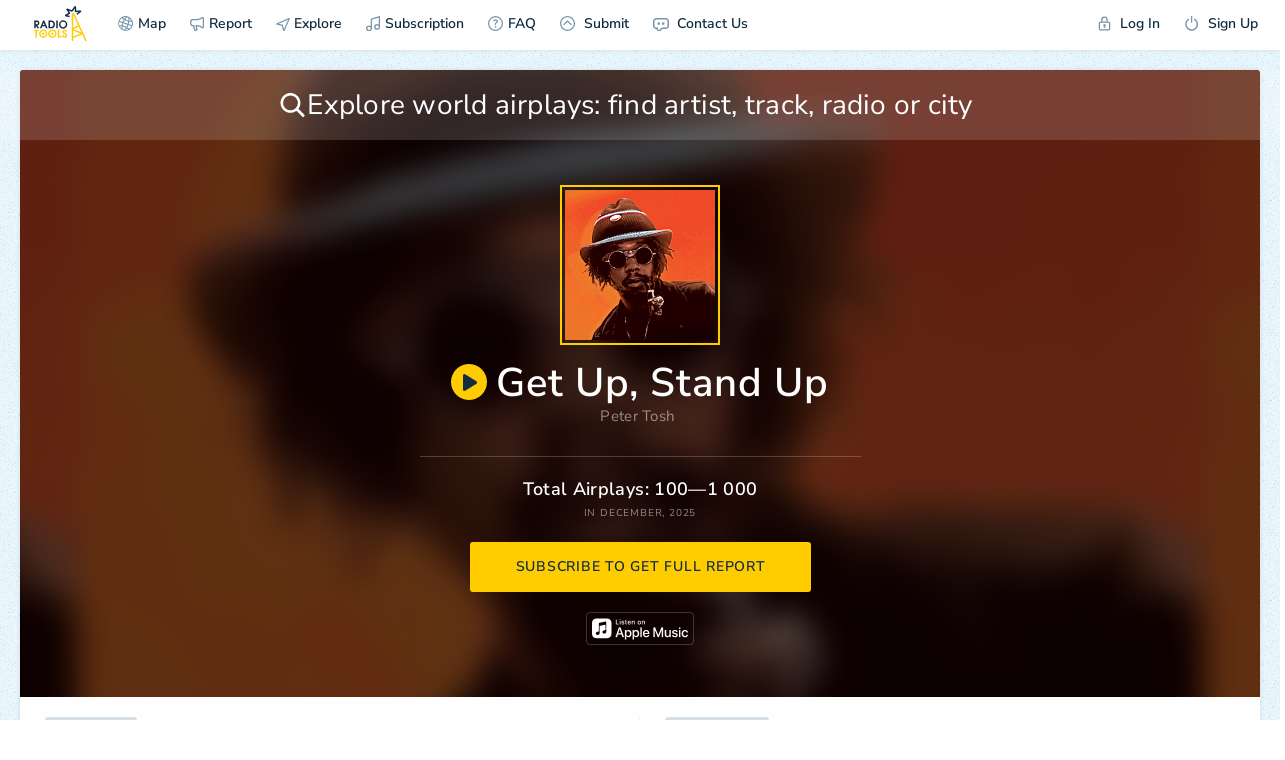

--- FILE ---
content_type: text/html; charset=utf-8
request_url: https://www.google.com/recaptcha/api2/anchor?ar=1&k=6LeKBMkZAAAAAGOww6nP3QojS59emyUaXW9QGU7n&co=aHR0cHM6Ly9yYWRpby50b29sczo0NDM.&hl=en&v=PoyoqOPhxBO7pBk68S4YbpHZ&size=invisible&anchor-ms=20000&execute-ms=30000&cb=64wjcz2muvff
body_size: 48725
content:
<!DOCTYPE HTML><html dir="ltr" lang="en"><head><meta http-equiv="Content-Type" content="text/html; charset=UTF-8">
<meta http-equiv="X-UA-Compatible" content="IE=edge">
<title>reCAPTCHA</title>
<style type="text/css">
/* cyrillic-ext */
@font-face {
  font-family: 'Roboto';
  font-style: normal;
  font-weight: 400;
  font-stretch: 100%;
  src: url(//fonts.gstatic.com/s/roboto/v48/KFO7CnqEu92Fr1ME7kSn66aGLdTylUAMa3GUBHMdazTgWw.woff2) format('woff2');
  unicode-range: U+0460-052F, U+1C80-1C8A, U+20B4, U+2DE0-2DFF, U+A640-A69F, U+FE2E-FE2F;
}
/* cyrillic */
@font-face {
  font-family: 'Roboto';
  font-style: normal;
  font-weight: 400;
  font-stretch: 100%;
  src: url(//fonts.gstatic.com/s/roboto/v48/KFO7CnqEu92Fr1ME7kSn66aGLdTylUAMa3iUBHMdazTgWw.woff2) format('woff2');
  unicode-range: U+0301, U+0400-045F, U+0490-0491, U+04B0-04B1, U+2116;
}
/* greek-ext */
@font-face {
  font-family: 'Roboto';
  font-style: normal;
  font-weight: 400;
  font-stretch: 100%;
  src: url(//fonts.gstatic.com/s/roboto/v48/KFO7CnqEu92Fr1ME7kSn66aGLdTylUAMa3CUBHMdazTgWw.woff2) format('woff2');
  unicode-range: U+1F00-1FFF;
}
/* greek */
@font-face {
  font-family: 'Roboto';
  font-style: normal;
  font-weight: 400;
  font-stretch: 100%;
  src: url(//fonts.gstatic.com/s/roboto/v48/KFO7CnqEu92Fr1ME7kSn66aGLdTylUAMa3-UBHMdazTgWw.woff2) format('woff2');
  unicode-range: U+0370-0377, U+037A-037F, U+0384-038A, U+038C, U+038E-03A1, U+03A3-03FF;
}
/* math */
@font-face {
  font-family: 'Roboto';
  font-style: normal;
  font-weight: 400;
  font-stretch: 100%;
  src: url(//fonts.gstatic.com/s/roboto/v48/KFO7CnqEu92Fr1ME7kSn66aGLdTylUAMawCUBHMdazTgWw.woff2) format('woff2');
  unicode-range: U+0302-0303, U+0305, U+0307-0308, U+0310, U+0312, U+0315, U+031A, U+0326-0327, U+032C, U+032F-0330, U+0332-0333, U+0338, U+033A, U+0346, U+034D, U+0391-03A1, U+03A3-03A9, U+03B1-03C9, U+03D1, U+03D5-03D6, U+03F0-03F1, U+03F4-03F5, U+2016-2017, U+2034-2038, U+203C, U+2040, U+2043, U+2047, U+2050, U+2057, U+205F, U+2070-2071, U+2074-208E, U+2090-209C, U+20D0-20DC, U+20E1, U+20E5-20EF, U+2100-2112, U+2114-2115, U+2117-2121, U+2123-214F, U+2190, U+2192, U+2194-21AE, U+21B0-21E5, U+21F1-21F2, U+21F4-2211, U+2213-2214, U+2216-22FF, U+2308-230B, U+2310, U+2319, U+231C-2321, U+2336-237A, U+237C, U+2395, U+239B-23B7, U+23D0, U+23DC-23E1, U+2474-2475, U+25AF, U+25B3, U+25B7, U+25BD, U+25C1, U+25CA, U+25CC, U+25FB, U+266D-266F, U+27C0-27FF, U+2900-2AFF, U+2B0E-2B11, U+2B30-2B4C, U+2BFE, U+3030, U+FF5B, U+FF5D, U+1D400-1D7FF, U+1EE00-1EEFF;
}
/* symbols */
@font-face {
  font-family: 'Roboto';
  font-style: normal;
  font-weight: 400;
  font-stretch: 100%;
  src: url(//fonts.gstatic.com/s/roboto/v48/KFO7CnqEu92Fr1ME7kSn66aGLdTylUAMaxKUBHMdazTgWw.woff2) format('woff2');
  unicode-range: U+0001-000C, U+000E-001F, U+007F-009F, U+20DD-20E0, U+20E2-20E4, U+2150-218F, U+2190, U+2192, U+2194-2199, U+21AF, U+21E6-21F0, U+21F3, U+2218-2219, U+2299, U+22C4-22C6, U+2300-243F, U+2440-244A, U+2460-24FF, U+25A0-27BF, U+2800-28FF, U+2921-2922, U+2981, U+29BF, U+29EB, U+2B00-2BFF, U+4DC0-4DFF, U+FFF9-FFFB, U+10140-1018E, U+10190-1019C, U+101A0, U+101D0-101FD, U+102E0-102FB, U+10E60-10E7E, U+1D2C0-1D2D3, U+1D2E0-1D37F, U+1F000-1F0FF, U+1F100-1F1AD, U+1F1E6-1F1FF, U+1F30D-1F30F, U+1F315, U+1F31C, U+1F31E, U+1F320-1F32C, U+1F336, U+1F378, U+1F37D, U+1F382, U+1F393-1F39F, U+1F3A7-1F3A8, U+1F3AC-1F3AF, U+1F3C2, U+1F3C4-1F3C6, U+1F3CA-1F3CE, U+1F3D4-1F3E0, U+1F3ED, U+1F3F1-1F3F3, U+1F3F5-1F3F7, U+1F408, U+1F415, U+1F41F, U+1F426, U+1F43F, U+1F441-1F442, U+1F444, U+1F446-1F449, U+1F44C-1F44E, U+1F453, U+1F46A, U+1F47D, U+1F4A3, U+1F4B0, U+1F4B3, U+1F4B9, U+1F4BB, U+1F4BF, U+1F4C8-1F4CB, U+1F4D6, U+1F4DA, U+1F4DF, U+1F4E3-1F4E6, U+1F4EA-1F4ED, U+1F4F7, U+1F4F9-1F4FB, U+1F4FD-1F4FE, U+1F503, U+1F507-1F50B, U+1F50D, U+1F512-1F513, U+1F53E-1F54A, U+1F54F-1F5FA, U+1F610, U+1F650-1F67F, U+1F687, U+1F68D, U+1F691, U+1F694, U+1F698, U+1F6AD, U+1F6B2, U+1F6B9-1F6BA, U+1F6BC, U+1F6C6-1F6CF, U+1F6D3-1F6D7, U+1F6E0-1F6EA, U+1F6F0-1F6F3, U+1F6F7-1F6FC, U+1F700-1F7FF, U+1F800-1F80B, U+1F810-1F847, U+1F850-1F859, U+1F860-1F887, U+1F890-1F8AD, U+1F8B0-1F8BB, U+1F8C0-1F8C1, U+1F900-1F90B, U+1F93B, U+1F946, U+1F984, U+1F996, U+1F9E9, U+1FA00-1FA6F, U+1FA70-1FA7C, U+1FA80-1FA89, U+1FA8F-1FAC6, U+1FACE-1FADC, U+1FADF-1FAE9, U+1FAF0-1FAF8, U+1FB00-1FBFF;
}
/* vietnamese */
@font-face {
  font-family: 'Roboto';
  font-style: normal;
  font-weight: 400;
  font-stretch: 100%;
  src: url(//fonts.gstatic.com/s/roboto/v48/KFO7CnqEu92Fr1ME7kSn66aGLdTylUAMa3OUBHMdazTgWw.woff2) format('woff2');
  unicode-range: U+0102-0103, U+0110-0111, U+0128-0129, U+0168-0169, U+01A0-01A1, U+01AF-01B0, U+0300-0301, U+0303-0304, U+0308-0309, U+0323, U+0329, U+1EA0-1EF9, U+20AB;
}
/* latin-ext */
@font-face {
  font-family: 'Roboto';
  font-style: normal;
  font-weight: 400;
  font-stretch: 100%;
  src: url(//fonts.gstatic.com/s/roboto/v48/KFO7CnqEu92Fr1ME7kSn66aGLdTylUAMa3KUBHMdazTgWw.woff2) format('woff2');
  unicode-range: U+0100-02BA, U+02BD-02C5, U+02C7-02CC, U+02CE-02D7, U+02DD-02FF, U+0304, U+0308, U+0329, U+1D00-1DBF, U+1E00-1E9F, U+1EF2-1EFF, U+2020, U+20A0-20AB, U+20AD-20C0, U+2113, U+2C60-2C7F, U+A720-A7FF;
}
/* latin */
@font-face {
  font-family: 'Roboto';
  font-style: normal;
  font-weight: 400;
  font-stretch: 100%;
  src: url(//fonts.gstatic.com/s/roboto/v48/KFO7CnqEu92Fr1ME7kSn66aGLdTylUAMa3yUBHMdazQ.woff2) format('woff2');
  unicode-range: U+0000-00FF, U+0131, U+0152-0153, U+02BB-02BC, U+02C6, U+02DA, U+02DC, U+0304, U+0308, U+0329, U+2000-206F, U+20AC, U+2122, U+2191, U+2193, U+2212, U+2215, U+FEFF, U+FFFD;
}
/* cyrillic-ext */
@font-face {
  font-family: 'Roboto';
  font-style: normal;
  font-weight: 500;
  font-stretch: 100%;
  src: url(//fonts.gstatic.com/s/roboto/v48/KFO7CnqEu92Fr1ME7kSn66aGLdTylUAMa3GUBHMdazTgWw.woff2) format('woff2');
  unicode-range: U+0460-052F, U+1C80-1C8A, U+20B4, U+2DE0-2DFF, U+A640-A69F, U+FE2E-FE2F;
}
/* cyrillic */
@font-face {
  font-family: 'Roboto';
  font-style: normal;
  font-weight: 500;
  font-stretch: 100%;
  src: url(//fonts.gstatic.com/s/roboto/v48/KFO7CnqEu92Fr1ME7kSn66aGLdTylUAMa3iUBHMdazTgWw.woff2) format('woff2');
  unicode-range: U+0301, U+0400-045F, U+0490-0491, U+04B0-04B1, U+2116;
}
/* greek-ext */
@font-face {
  font-family: 'Roboto';
  font-style: normal;
  font-weight: 500;
  font-stretch: 100%;
  src: url(//fonts.gstatic.com/s/roboto/v48/KFO7CnqEu92Fr1ME7kSn66aGLdTylUAMa3CUBHMdazTgWw.woff2) format('woff2');
  unicode-range: U+1F00-1FFF;
}
/* greek */
@font-face {
  font-family: 'Roboto';
  font-style: normal;
  font-weight: 500;
  font-stretch: 100%;
  src: url(//fonts.gstatic.com/s/roboto/v48/KFO7CnqEu92Fr1ME7kSn66aGLdTylUAMa3-UBHMdazTgWw.woff2) format('woff2');
  unicode-range: U+0370-0377, U+037A-037F, U+0384-038A, U+038C, U+038E-03A1, U+03A3-03FF;
}
/* math */
@font-face {
  font-family: 'Roboto';
  font-style: normal;
  font-weight: 500;
  font-stretch: 100%;
  src: url(//fonts.gstatic.com/s/roboto/v48/KFO7CnqEu92Fr1ME7kSn66aGLdTylUAMawCUBHMdazTgWw.woff2) format('woff2');
  unicode-range: U+0302-0303, U+0305, U+0307-0308, U+0310, U+0312, U+0315, U+031A, U+0326-0327, U+032C, U+032F-0330, U+0332-0333, U+0338, U+033A, U+0346, U+034D, U+0391-03A1, U+03A3-03A9, U+03B1-03C9, U+03D1, U+03D5-03D6, U+03F0-03F1, U+03F4-03F5, U+2016-2017, U+2034-2038, U+203C, U+2040, U+2043, U+2047, U+2050, U+2057, U+205F, U+2070-2071, U+2074-208E, U+2090-209C, U+20D0-20DC, U+20E1, U+20E5-20EF, U+2100-2112, U+2114-2115, U+2117-2121, U+2123-214F, U+2190, U+2192, U+2194-21AE, U+21B0-21E5, U+21F1-21F2, U+21F4-2211, U+2213-2214, U+2216-22FF, U+2308-230B, U+2310, U+2319, U+231C-2321, U+2336-237A, U+237C, U+2395, U+239B-23B7, U+23D0, U+23DC-23E1, U+2474-2475, U+25AF, U+25B3, U+25B7, U+25BD, U+25C1, U+25CA, U+25CC, U+25FB, U+266D-266F, U+27C0-27FF, U+2900-2AFF, U+2B0E-2B11, U+2B30-2B4C, U+2BFE, U+3030, U+FF5B, U+FF5D, U+1D400-1D7FF, U+1EE00-1EEFF;
}
/* symbols */
@font-face {
  font-family: 'Roboto';
  font-style: normal;
  font-weight: 500;
  font-stretch: 100%;
  src: url(//fonts.gstatic.com/s/roboto/v48/KFO7CnqEu92Fr1ME7kSn66aGLdTylUAMaxKUBHMdazTgWw.woff2) format('woff2');
  unicode-range: U+0001-000C, U+000E-001F, U+007F-009F, U+20DD-20E0, U+20E2-20E4, U+2150-218F, U+2190, U+2192, U+2194-2199, U+21AF, U+21E6-21F0, U+21F3, U+2218-2219, U+2299, U+22C4-22C6, U+2300-243F, U+2440-244A, U+2460-24FF, U+25A0-27BF, U+2800-28FF, U+2921-2922, U+2981, U+29BF, U+29EB, U+2B00-2BFF, U+4DC0-4DFF, U+FFF9-FFFB, U+10140-1018E, U+10190-1019C, U+101A0, U+101D0-101FD, U+102E0-102FB, U+10E60-10E7E, U+1D2C0-1D2D3, U+1D2E0-1D37F, U+1F000-1F0FF, U+1F100-1F1AD, U+1F1E6-1F1FF, U+1F30D-1F30F, U+1F315, U+1F31C, U+1F31E, U+1F320-1F32C, U+1F336, U+1F378, U+1F37D, U+1F382, U+1F393-1F39F, U+1F3A7-1F3A8, U+1F3AC-1F3AF, U+1F3C2, U+1F3C4-1F3C6, U+1F3CA-1F3CE, U+1F3D4-1F3E0, U+1F3ED, U+1F3F1-1F3F3, U+1F3F5-1F3F7, U+1F408, U+1F415, U+1F41F, U+1F426, U+1F43F, U+1F441-1F442, U+1F444, U+1F446-1F449, U+1F44C-1F44E, U+1F453, U+1F46A, U+1F47D, U+1F4A3, U+1F4B0, U+1F4B3, U+1F4B9, U+1F4BB, U+1F4BF, U+1F4C8-1F4CB, U+1F4D6, U+1F4DA, U+1F4DF, U+1F4E3-1F4E6, U+1F4EA-1F4ED, U+1F4F7, U+1F4F9-1F4FB, U+1F4FD-1F4FE, U+1F503, U+1F507-1F50B, U+1F50D, U+1F512-1F513, U+1F53E-1F54A, U+1F54F-1F5FA, U+1F610, U+1F650-1F67F, U+1F687, U+1F68D, U+1F691, U+1F694, U+1F698, U+1F6AD, U+1F6B2, U+1F6B9-1F6BA, U+1F6BC, U+1F6C6-1F6CF, U+1F6D3-1F6D7, U+1F6E0-1F6EA, U+1F6F0-1F6F3, U+1F6F7-1F6FC, U+1F700-1F7FF, U+1F800-1F80B, U+1F810-1F847, U+1F850-1F859, U+1F860-1F887, U+1F890-1F8AD, U+1F8B0-1F8BB, U+1F8C0-1F8C1, U+1F900-1F90B, U+1F93B, U+1F946, U+1F984, U+1F996, U+1F9E9, U+1FA00-1FA6F, U+1FA70-1FA7C, U+1FA80-1FA89, U+1FA8F-1FAC6, U+1FACE-1FADC, U+1FADF-1FAE9, U+1FAF0-1FAF8, U+1FB00-1FBFF;
}
/* vietnamese */
@font-face {
  font-family: 'Roboto';
  font-style: normal;
  font-weight: 500;
  font-stretch: 100%;
  src: url(//fonts.gstatic.com/s/roboto/v48/KFO7CnqEu92Fr1ME7kSn66aGLdTylUAMa3OUBHMdazTgWw.woff2) format('woff2');
  unicode-range: U+0102-0103, U+0110-0111, U+0128-0129, U+0168-0169, U+01A0-01A1, U+01AF-01B0, U+0300-0301, U+0303-0304, U+0308-0309, U+0323, U+0329, U+1EA0-1EF9, U+20AB;
}
/* latin-ext */
@font-face {
  font-family: 'Roboto';
  font-style: normal;
  font-weight: 500;
  font-stretch: 100%;
  src: url(//fonts.gstatic.com/s/roboto/v48/KFO7CnqEu92Fr1ME7kSn66aGLdTylUAMa3KUBHMdazTgWw.woff2) format('woff2');
  unicode-range: U+0100-02BA, U+02BD-02C5, U+02C7-02CC, U+02CE-02D7, U+02DD-02FF, U+0304, U+0308, U+0329, U+1D00-1DBF, U+1E00-1E9F, U+1EF2-1EFF, U+2020, U+20A0-20AB, U+20AD-20C0, U+2113, U+2C60-2C7F, U+A720-A7FF;
}
/* latin */
@font-face {
  font-family: 'Roboto';
  font-style: normal;
  font-weight: 500;
  font-stretch: 100%;
  src: url(//fonts.gstatic.com/s/roboto/v48/KFO7CnqEu92Fr1ME7kSn66aGLdTylUAMa3yUBHMdazQ.woff2) format('woff2');
  unicode-range: U+0000-00FF, U+0131, U+0152-0153, U+02BB-02BC, U+02C6, U+02DA, U+02DC, U+0304, U+0308, U+0329, U+2000-206F, U+20AC, U+2122, U+2191, U+2193, U+2212, U+2215, U+FEFF, U+FFFD;
}
/* cyrillic-ext */
@font-face {
  font-family: 'Roboto';
  font-style: normal;
  font-weight: 900;
  font-stretch: 100%;
  src: url(//fonts.gstatic.com/s/roboto/v48/KFO7CnqEu92Fr1ME7kSn66aGLdTylUAMa3GUBHMdazTgWw.woff2) format('woff2');
  unicode-range: U+0460-052F, U+1C80-1C8A, U+20B4, U+2DE0-2DFF, U+A640-A69F, U+FE2E-FE2F;
}
/* cyrillic */
@font-face {
  font-family: 'Roboto';
  font-style: normal;
  font-weight: 900;
  font-stretch: 100%;
  src: url(//fonts.gstatic.com/s/roboto/v48/KFO7CnqEu92Fr1ME7kSn66aGLdTylUAMa3iUBHMdazTgWw.woff2) format('woff2');
  unicode-range: U+0301, U+0400-045F, U+0490-0491, U+04B0-04B1, U+2116;
}
/* greek-ext */
@font-face {
  font-family: 'Roboto';
  font-style: normal;
  font-weight: 900;
  font-stretch: 100%;
  src: url(//fonts.gstatic.com/s/roboto/v48/KFO7CnqEu92Fr1ME7kSn66aGLdTylUAMa3CUBHMdazTgWw.woff2) format('woff2');
  unicode-range: U+1F00-1FFF;
}
/* greek */
@font-face {
  font-family: 'Roboto';
  font-style: normal;
  font-weight: 900;
  font-stretch: 100%;
  src: url(//fonts.gstatic.com/s/roboto/v48/KFO7CnqEu92Fr1ME7kSn66aGLdTylUAMa3-UBHMdazTgWw.woff2) format('woff2');
  unicode-range: U+0370-0377, U+037A-037F, U+0384-038A, U+038C, U+038E-03A1, U+03A3-03FF;
}
/* math */
@font-face {
  font-family: 'Roboto';
  font-style: normal;
  font-weight: 900;
  font-stretch: 100%;
  src: url(//fonts.gstatic.com/s/roboto/v48/KFO7CnqEu92Fr1ME7kSn66aGLdTylUAMawCUBHMdazTgWw.woff2) format('woff2');
  unicode-range: U+0302-0303, U+0305, U+0307-0308, U+0310, U+0312, U+0315, U+031A, U+0326-0327, U+032C, U+032F-0330, U+0332-0333, U+0338, U+033A, U+0346, U+034D, U+0391-03A1, U+03A3-03A9, U+03B1-03C9, U+03D1, U+03D5-03D6, U+03F0-03F1, U+03F4-03F5, U+2016-2017, U+2034-2038, U+203C, U+2040, U+2043, U+2047, U+2050, U+2057, U+205F, U+2070-2071, U+2074-208E, U+2090-209C, U+20D0-20DC, U+20E1, U+20E5-20EF, U+2100-2112, U+2114-2115, U+2117-2121, U+2123-214F, U+2190, U+2192, U+2194-21AE, U+21B0-21E5, U+21F1-21F2, U+21F4-2211, U+2213-2214, U+2216-22FF, U+2308-230B, U+2310, U+2319, U+231C-2321, U+2336-237A, U+237C, U+2395, U+239B-23B7, U+23D0, U+23DC-23E1, U+2474-2475, U+25AF, U+25B3, U+25B7, U+25BD, U+25C1, U+25CA, U+25CC, U+25FB, U+266D-266F, U+27C0-27FF, U+2900-2AFF, U+2B0E-2B11, U+2B30-2B4C, U+2BFE, U+3030, U+FF5B, U+FF5D, U+1D400-1D7FF, U+1EE00-1EEFF;
}
/* symbols */
@font-face {
  font-family: 'Roboto';
  font-style: normal;
  font-weight: 900;
  font-stretch: 100%;
  src: url(//fonts.gstatic.com/s/roboto/v48/KFO7CnqEu92Fr1ME7kSn66aGLdTylUAMaxKUBHMdazTgWw.woff2) format('woff2');
  unicode-range: U+0001-000C, U+000E-001F, U+007F-009F, U+20DD-20E0, U+20E2-20E4, U+2150-218F, U+2190, U+2192, U+2194-2199, U+21AF, U+21E6-21F0, U+21F3, U+2218-2219, U+2299, U+22C4-22C6, U+2300-243F, U+2440-244A, U+2460-24FF, U+25A0-27BF, U+2800-28FF, U+2921-2922, U+2981, U+29BF, U+29EB, U+2B00-2BFF, U+4DC0-4DFF, U+FFF9-FFFB, U+10140-1018E, U+10190-1019C, U+101A0, U+101D0-101FD, U+102E0-102FB, U+10E60-10E7E, U+1D2C0-1D2D3, U+1D2E0-1D37F, U+1F000-1F0FF, U+1F100-1F1AD, U+1F1E6-1F1FF, U+1F30D-1F30F, U+1F315, U+1F31C, U+1F31E, U+1F320-1F32C, U+1F336, U+1F378, U+1F37D, U+1F382, U+1F393-1F39F, U+1F3A7-1F3A8, U+1F3AC-1F3AF, U+1F3C2, U+1F3C4-1F3C6, U+1F3CA-1F3CE, U+1F3D4-1F3E0, U+1F3ED, U+1F3F1-1F3F3, U+1F3F5-1F3F7, U+1F408, U+1F415, U+1F41F, U+1F426, U+1F43F, U+1F441-1F442, U+1F444, U+1F446-1F449, U+1F44C-1F44E, U+1F453, U+1F46A, U+1F47D, U+1F4A3, U+1F4B0, U+1F4B3, U+1F4B9, U+1F4BB, U+1F4BF, U+1F4C8-1F4CB, U+1F4D6, U+1F4DA, U+1F4DF, U+1F4E3-1F4E6, U+1F4EA-1F4ED, U+1F4F7, U+1F4F9-1F4FB, U+1F4FD-1F4FE, U+1F503, U+1F507-1F50B, U+1F50D, U+1F512-1F513, U+1F53E-1F54A, U+1F54F-1F5FA, U+1F610, U+1F650-1F67F, U+1F687, U+1F68D, U+1F691, U+1F694, U+1F698, U+1F6AD, U+1F6B2, U+1F6B9-1F6BA, U+1F6BC, U+1F6C6-1F6CF, U+1F6D3-1F6D7, U+1F6E0-1F6EA, U+1F6F0-1F6F3, U+1F6F7-1F6FC, U+1F700-1F7FF, U+1F800-1F80B, U+1F810-1F847, U+1F850-1F859, U+1F860-1F887, U+1F890-1F8AD, U+1F8B0-1F8BB, U+1F8C0-1F8C1, U+1F900-1F90B, U+1F93B, U+1F946, U+1F984, U+1F996, U+1F9E9, U+1FA00-1FA6F, U+1FA70-1FA7C, U+1FA80-1FA89, U+1FA8F-1FAC6, U+1FACE-1FADC, U+1FADF-1FAE9, U+1FAF0-1FAF8, U+1FB00-1FBFF;
}
/* vietnamese */
@font-face {
  font-family: 'Roboto';
  font-style: normal;
  font-weight: 900;
  font-stretch: 100%;
  src: url(//fonts.gstatic.com/s/roboto/v48/KFO7CnqEu92Fr1ME7kSn66aGLdTylUAMa3OUBHMdazTgWw.woff2) format('woff2');
  unicode-range: U+0102-0103, U+0110-0111, U+0128-0129, U+0168-0169, U+01A0-01A1, U+01AF-01B0, U+0300-0301, U+0303-0304, U+0308-0309, U+0323, U+0329, U+1EA0-1EF9, U+20AB;
}
/* latin-ext */
@font-face {
  font-family: 'Roboto';
  font-style: normal;
  font-weight: 900;
  font-stretch: 100%;
  src: url(//fonts.gstatic.com/s/roboto/v48/KFO7CnqEu92Fr1ME7kSn66aGLdTylUAMa3KUBHMdazTgWw.woff2) format('woff2');
  unicode-range: U+0100-02BA, U+02BD-02C5, U+02C7-02CC, U+02CE-02D7, U+02DD-02FF, U+0304, U+0308, U+0329, U+1D00-1DBF, U+1E00-1E9F, U+1EF2-1EFF, U+2020, U+20A0-20AB, U+20AD-20C0, U+2113, U+2C60-2C7F, U+A720-A7FF;
}
/* latin */
@font-face {
  font-family: 'Roboto';
  font-style: normal;
  font-weight: 900;
  font-stretch: 100%;
  src: url(//fonts.gstatic.com/s/roboto/v48/KFO7CnqEu92Fr1ME7kSn66aGLdTylUAMa3yUBHMdazQ.woff2) format('woff2');
  unicode-range: U+0000-00FF, U+0131, U+0152-0153, U+02BB-02BC, U+02C6, U+02DA, U+02DC, U+0304, U+0308, U+0329, U+2000-206F, U+20AC, U+2122, U+2191, U+2193, U+2212, U+2215, U+FEFF, U+FFFD;
}

</style>
<link rel="stylesheet" type="text/css" href="https://www.gstatic.com/recaptcha/releases/PoyoqOPhxBO7pBk68S4YbpHZ/styles__ltr.css">
<script nonce="exfXG5bj4RdCG1HNEtGGaQ" type="text/javascript">window['__recaptcha_api'] = 'https://www.google.com/recaptcha/api2/';</script>
<script type="text/javascript" src="https://www.gstatic.com/recaptcha/releases/PoyoqOPhxBO7pBk68S4YbpHZ/recaptcha__en.js" nonce="exfXG5bj4RdCG1HNEtGGaQ">
      
    </script></head>
<body><div id="rc-anchor-alert" class="rc-anchor-alert"></div>
<input type="hidden" id="recaptcha-token" value="[base64]">
<script type="text/javascript" nonce="exfXG5bj4RdCG1HNEtGGaQ">
      recaptcha.anchor.Main.init("[\x22ainput\x22,[\x22bgdata\x22,\x22\x22,\[base64]/[base64]/[base64]/bmV3IHJbeF0oY1swXSk6RT09Mj9uZXcgclt4XShjWzBdLGNbMV0pOkU9PTM/bmV3IHJbeF0oY1swXSxjWzFdLGNbMl0pOkU9PTQ/[base64]/[base64]/[base64]/[base64]/[base64]/[base64]/[base64]/[base64]\x22,\[base64]\\u003d\\u003d\x22,\x22wosEOzE0wrkOIMKMw5rCv2XDmnPCrBXClsOww6d1wrXDjsKnwr/[base64]/AigVw4x+w6nDmy3CnsKww5UJw5/Dl8OlW8OVCcKsd8K6VsOgwrcgZ8ONKVMgdMKlw5PCvsOzwoHCi8KAw5PCusO0B0lCIlHChcOUPXBHfxwkVRFmw4jCosKrNRTCu8O5CXfClH1gwo0Qw5bCkcKlw7dSF8O/wrMFdgTCmcOdw5lBLSbDkWR9w7/CucOtw6fCtTXDiXXDusKzwokUw6AffBYCw5DCoAfCi8K3wrhCw7TCqcOoSMOIwo9SwqxxwoDDr3/DpsOLKHTDtMO6w5LDmcOGX8K2w6lKwqQeYW09LRtxHX3DhXpXwpMuw5DDjsK4w4/DnMOPM8Ogwo4cdMKuf8K4w5zCkFQFJxTCh0DDgEzDscKVw4nDjsOWwq1jw4YGUQTDvDfCgkvCkB/Dm8Ofw5VJOMKowoNYXcKROMOQLsOBw5HCtsKUw59fwpdJw4bDixAbw5QvwrrDtzNwWsO9esORw7fDucOaVjopwrfDiCNdZx1nFzHDv8K9RsK6bCEKRMOnZMKBwrDDhcOWw4jDgsK/[base64]/Dj17DvETCrcKnw40Zw4PDnGVhOMO/w78Hw6LCixzDnTDDlsOiw6fCvQvCmsOawp3DvWHDhMOnwq/CnsKzwpfDq1MUXsOKw4o6w7vCpMOMfkHCssODdG7Drg/[base64]/wqocw6PDicOGw7EqwpIJwoHDpMKNGcO8Z8KrMcKKwrLCiMKowrsFA8OUXntYw7/Ch8KrR3kjIlRrW3pXw6DDlV0LJikvYkfDrxbDvAPCiUcTw73DgWslw4bCow7CscOlwqM7WQEZLMO4GXvDksKawrMZWCHCn3ABw6zDqsKSX8KvA3PDsicpw5MGwqMxKsOMC8Oww6HCmMOawopUNAhhXV3DoTHDpwDDhcOGw4QZHsOwwr/CrUEDC03DiF7DqsKzw5fDgx8Kw4DCicOcEMOwClosw6zChTogwohUYsO4wpjCoC7Cr8K7wpxBI8Oaw5XCh1nDrDLDqsK1BQQ+wpU4NGp4F8KSwqNyNj7CssOnwqgcw6rDusKCOgszwrFHwrTDk8KDRgtsQMK/[base64]/[base64]/CtcOSSj5Sd3DDicOMdDDCjGrDqzZqfCd0wpnDl0jDr0xJwoPDthESwpMqwoAaL8OGw6dPFmLDqcKnw6NWPCwYGsOMw4DDpUgaNBbDtB7ChMORwolNw5LDnTfDlcO1UcOhwrnCvMOMw5tiw6t1w5HDpcOOwoxmwrVOwqjCgsO/EsONT8KWYQs4OMOhw7LCl8OeGMKhw7/[base64]/DkRzCqUxiwptCKHtDw7jCtMKfQTDDgcKzw4zCkW8iwpcHw4XDrhbCpsKpC8KYwp3DgcKvwo/CiGfDucORwqBjO3PDk8Kdwr/DmDRdw7B4IAHDqhlrd8Oow6bCk3h2w6NcH33DgcKPYmRxTXtcw5PCosOnYnrDvDNTw60iw7fCvcKdWMKqDMKbw6dIw4V1NMKlwpbClcKhVS7Cs07DpzEHwq/Dnxx0DMKRZAl4HnRuwqvCusKDJ0dPAUnDt8KywopowonCosO/TMKKdsKAw5LDkVxLDHHDlQoswqUZw4LDmMOOWBQiw6/ChBZPwrvCnMOKLsO4e8KoWgV4w6PDjjbCilrCvHwtSsK1w6B2Jy4WwpRjYTTCqzsXdMKswpXCshxyw6zCniTCg8OEwrjDmi/DtsKpOMKpw5TCvSnDr8O5wpLCjR/CpCFFwpsOwpgMNVrCvMO+w4DDnsOGeMOnNhHCvMOWTzoVw4YmbTvClS/CnVIPMMOValbDimfCs8KGwr3ClMKCM0I9wqrDrcKMwpkNw4YRw5/DqFLCmsKMw5Z7w6Ftw69CwrRbEsKeCULDlMOWwozDnsKbZ8OYw6fCvHYIKMK7a33CvSZuA8KEJMOUw4Bxdkl/woQcwq/Cl8K/[base64]/DvcKjwplXTUt3dSrDocOqD8KHcMOtXcOswotHwrDDncOgKsO1wr9GCsOORHHDjTF+wqzCqMO8w4AMw5rCgsKfwrkeJ8KPZMKRCMOnXsOGPATDkSlsw7gXwoTDiTt/wrTCkcKWwqHDuA0yb8Ojw4MIfVcZw6ZWw79KA8KidMKEw7nDtgQ7bsK/CnzCrjIMw4tYWmvCt8KBw6Eowo/ClMKxBEUrwoJDezV4wrBQEMOAwpktVsKPwoXCtn1iw4bDt8Ojw5FichVYZMKacT1NwqdCDMKMw5nChcKAw68+worDjzBow4pAw4Z1Sy1bJ8OyMFHDkx3CnMONw5AAw552w5hEf3ZLJcK6OxrDtsKkacKoH2h7eB/DklBzwrvDjH1dJ8KKw4M6w6RNw4c5woJFYUBPAMO7QsO8w4dlwr9cw7TDrsOjJsKTwpRbCxgSaMK8wqNkAyk7bhYIwpPDnsOjF8KZE8O8ODfCpyHCm8OAJ8KsGUV6w7nDmMOqXMK6wrwWK8OZBUTCtMOmw7PCjGTCtxhiw6bClcO+w7k4bXFCLMKcDS3CjznCtAIcwp/[base64]/wqU8wqPDicOHw7/Cn8Ozw47CpDpzwrbDocKkwqhzw6LCnyxKw6DDrsKJw6tCwqYDD8KSFsO5w6HDkVlDQjEmwqHDuMK4wr/CmEPDolvDl3fCrj/CqxfDngYCwqdQBWTCncObw4rCsMK/[base64]/DpFvCkwUiw4XCjcKTFMK7wqcaw5tTwpLCn8OOdcODEAbCsMKYw4vDgwXCiDHDvMKsw68zCMKGQQ5CYMK/[base64]/[base64]/Dj8KmG8KTHsO6Cm4jwrYWwojCi8OARMK5HTYpAMOuAmfDp2PCqnrDgsO1M8Ocw58cY8Oew7/Cqm4mwpnCkMOpUMK+wpjCkRvDqn0Ew7wZwoViwrtfwrdDw7dSTcKccMKvw4PDnMOmJsKQGTHDsAcsRMKzwq7Dr8Kgw49sVMOzDMODwrDDoMOucXIGwrjCuH/DpcOyBMODwqDCvBLCmQtQYsOLHwhAP8KVwqRlwqdGwoDCj8K1KwpxwrXCnjHDtsOgazFywqbCgCDCtsKAwrTDtQPDmgEfFRLCmQACUcOswqXCo07DmsO8GHvDqAF2eHp8dMO9HEXDpcKmwqBGwoZ7w61SNMO5wrPCssOqwrXCq3vCiFwfKcK6PMKTJX/CjcOmWCYtccOsXXwNHjHDl8KNwpTDrHTDi8KQw60Vw5Ybwr8gwqs0TVTDmsOEO8KbT8O5BcKvZcKRwrM5w6xXWzkPYVYzw5bDr2HDi0J/wrzCqMOqQjobfyLDv8KOESFEKcKhDGvCssOHNw8Rwp5HwrHCnsOJRErDmBfDg8KSw7fCicKZNUrCh1HDjjzCgMO5GAHDjCEiMybDrDMXw4/CvMOqQDPDpj0kw77CrsKGw6zDkcKNaGRVVSsLIcKjwqRkNcOWLHlZw5Z/w5/CrRzDssOSwqdbaz9Mwr4nwpdnwrDDt0vCucKhw5ljw6oNw4bCilxaYzfDuXnCmjdgMQVDWsKgwro0RcKPwqHDjsOuOMOkw7jCksOOTUp3FDXClsOAw5UOOhDDhXVvABwsRcKMNjPDkMOxw6QDGyF4bRLDk8KhJcKuJ8KmwqbDvcO+DkrDuHTDgDU8w43DmcOff2/CghcCe0LDoDUzw4cXCMKjKmXDvwPDnsKyTUIZAFvDhEIkwo0sUGJzwrVDwoNla3bDv8KmwpHCmy8KU8KlAcOjRsOhXWoAN8KObcKIwpQnwp3CpxNbaxrDhCUQEMKiGSVhLwYJD0s6WA/[base64]/DvVzCsmArw5Bhwp58LsOrwrrChHQlwqjDuX/DmMKuMsOzw7gPNcK3EAZTEMK8w4ZlwqnDizPCh8OQw4HDrcKvwqoBw6HCr0rDvMKUBMK0w5bCp8KHwoDDqEPCh11rWRXCrycKw4AVw7PChxvDi8Kiwo/Dm2YaG8KJwonDgMKACMKkw7s/wo7CqMOvw5rDqsKHwpnDisO9aQJhamEJw5tWdcOBFMK/BhFYGmJiw5jDvsKNwqFXwpPCq20Nw4NFwqXCpibDlVJYwoDCmivCjMK7BzVlUkfCjMKracKkw7YFKMO5wrbCuw/DisKhAcOpQznCiBdZwpPCkCLCmTQMMcKQwonDkQPCpMK2AcKgbFUEfMK1w4QXN3HCtDzCtClcPsKETsOXwpPDi3/DrMOFBmDDsCjCuR4adcKnwqnDmijCiBDClnLDoFPDnkrCtxlyLRDCrcKABcOTwq3CmcOESQwXwqzCjcKYwqJ1W0sLMsKFw4BXC8Khwqgxw7jCv8O6PUIrwpPCgAs4w5fDollxwq0IwqZebWjCpMOBw6LCs8KMUiHChAXCkMKJf8Ocwpx/V03DrkzCp2peKcOlw4VfZsKlFQDCuWbDkAoSw60IK07DksOwwpBpwq3CkBzCiUUqP153EsOQBhoMw5Y4PcOYw7Y/wq5TfUgPw4YywpnDnMOsE8KGw5rCghbCkxstRF/DtsKXJTtbw7fChTnCkMKhwrQORhvCm8KvKl3CrsOTIFgZL8Kff8O0w49IZVjCt8OPw5LDunXCtcOfQMObYsKfXMKjIBcLVcKswrbDqggiwo8QOVrDlTTDs3TCjMOuFwY2w5DDk8OMwpzCi8OKwp0AwpYbw4ZYw7pBw6Q+wqDDlcKtw4V4woNHR2/Cl8Oswp1DwrdLw5FwOMKqM8KOw6PCssOtw5IlIH3DmsO3wpvCiSDDkMK/[base64]/Ds8O4c8OvwpPDuwVnwowlScKpARTCucONw5pHR3hhw6Ypw4VDYMOEwr0YNjPDjDonwrFxwoESb0wsw43DoMOKf1HCuzTCqsKVYsKkFMKMYgdkcMKVw4/Cv8K2woxubsK2w4xkEhkcYiXDu8KXwo5YwrIpHMKww6pfJ0BZKCXDnBEhw4rCtMOCw5XDmkYCw6YYSUvDi8KNNgRHw6rDscKobwp3PWPDs8KZw74rw6jDtMKlOSEawoFhd8OjTsKaRwTDpwkow7dAwqrDhsK+OsOiCRgOw7/Cg0l3w5nDhMOpwpHCh0E3PgvCnsKywpVTNFgVOcOQBFxrw6Qhw58vf1bCvsO2MsO5wqgvw5Z+wrodw7VXwo8lw4PCrVHCjEkLMsOvBxERTcOsO8K7KiLCgSgJD21AHgc1CMKVwqppw5FYwqLDnMO9KsK2JsO0wpjCvsOHaWrCkMKAw6HDuR8kwpo2wr/CtMKiK8KpDcOabQdkwq4zSsOUCWwnw6vCri/[base64]/DnMOjwqvCnBTCt3zDqlFTw7fDtXTCgMOuw57Dl17DkcOmwp96wqksw7gqwrtpLx/[base64]/Cl8O4wonDr21Gw4MYAg9SHGIhwrwjUmwnPl5VJ1HCkANYw7fDrg3CrcKew7vCmVZLCHA+woDDpnrDusO1w7Bhw6NCw6LCjsKnwpwmTQHCmMKgw5IuwptswrzCnsKYw4PDt0JHbR53w7FfSyoxXA3DusKwwrJvFkJgRmMGwovCqUjDsELDmD/[base64]/DlsKiYsKcLzQCQcKhwp5xEMO1wrU5XsKlw4BSCMOZMMOOwpUDL8KZWsK3wqHCty16w45cDH/DtUrDiMKbwrnDhkcjKHLDvsKkwqISw5TDkMO1w5HDpmXCkBs0XmUhGcOMwo5tfsKFw7PCrsKfIMKHOMK5w6gBwoLDjUnClsKocH4JBxXCr8KdNcKbw7fDocKONz/CjTXCol83wrLDlcOrw4wPw6DCiyXDhCHDuxNcWEkTDMKKWMOcbMOrw6c8w7EHACbDmUUVw69aJ1XDkMOjwrFgTsKOwooYOm5gwqd/w5AfdMOqfzbDhnwydMOPDwAPcsK/wrcUwobDu8O/[base64]/w5pUKy3CisOPw6rCq8OGaR5Gw5zDkMKfwrrDjSfDvkjDjVrCkcOMw75aw40cw43DuA/CphgCwq0OYBDCi8KXJQXCpcKObBPCq8O6U8KeUhrDiMKjw5fCu3sBNMOCwpHCqS4nw7lkw7vDlSl/wpkXE3wreMOrwq8Aw4ccwqdoFWdewrwAw4F4F1YcA8OCw5LDtlhYw68ZX0wqTHXCucKjw4hafMOWJsO1KMOse8K8wrDCgjctw5PCvcKkNcKZw4xGCsO/c0RTCG1+wqpyw6FnOsO6MEPDtBpVB8OkwrTDjsOTw6MgGA/[base64]/CjMOKw5UBw5FAw61swq1xTEbCin7CjcKEWcOdeMKWaiQhwrjCoW0rw7XCq3PCuMO1R8OibyHCvcOGwrzDvsKyw48pw63CqsOWwqPClHdmw7JUHW/Dq8K1w7zCscKCXwoFaQ8bw6o8ZMK8w5BZLcO+w6nDpMO8wrHCm8Oxw5N3wq3DoMK6w7Uywr1wwp/[base64]/Cs8KmcBPCisK3W8KEw4MvO8OCwp0lw6pJwqvDm8OqwqwuOxLCg8ODV1A9w5nDrVRyZcKQIDvCmBIfanrCp8KLawfDtMOyw6ZXw7LCgsKCCcK+JBnDkMKTKmJ0ZX81f8KXN20Xwo92FcOdwqPCrFo9cnXClQ/[base64]/[base64]/DrMOewrvDr0MvOcOewpfDuMOKw4ASIDoAdsKPw4PDlQFCw4BOw6LDnEV3wr7DlX3DhcK8w4fCicKawpfCjMKCeMKRE8KCdsO5w5IPwrxVw6pIw5PClsO4w4orcMKVQ3XCjT/Ckx7Cq8KrwpjCom7Ch8KvbAZGeyTCny/Dp8OaPsKSEVDCgMK4CVIqT8OQdGjDsMK5LcKFw7BCYVEOw7vDtsOxwrrDvRoDwpvDqcKKPcKaJcO5AzzDtDBLRA/CnXPDtV3DshU4woh0IcOhw5d3D8OuScOrAsKhwoQXPjfDj8OHw4VWAMKCwrJKwpfClC5fw6HDvR9Ed1NzLzzDksKcw4FBw7rDm8OLwqAiw6LDgmpww4ISc8O7acOra8KCw47CpMKHBDrDlXYQwqQdwo86wrw6w6xzNMO5w5fCpCYCQMOyG0zCt8KRNl/Cp1kiX2bDtQvDsVbDqMKSwqw+wqRYHCLDmB8Uwo/CrsKWwrhrTMOlfx3CpQ7Dr8KlwpwYdsO1wr9AWMOewoDChMKCw5vDrsKtwq9aw7EoesO9w44Jwp/CimVOJcO6w7/DiHp4wqjDmsOAGAlfw5l0wqfCtMK3wpUOfsKuwrQHw7nDoMOQCcKYNMOfw5cfLgPCo8Oqw7N7OzPDqzDCtwEyw7jCq1gxwo/[base64]/Dj1VVwoJ8wqnDqEUzwpXCgUpBwofDv8KxBxU6NMKEw4RJBXjDg1bDpMKHwpMhwrnCo1fDoMK/w4QQPSUtwoYjw4DCqMKvQMKIwozDpMKgw58nw4TCjMO2wpw4DsKpwpElw43CpQMoVyUWw5bDtFokw7PCgMK9GMKUwqB+CcKJV8OKwpVSwqfDsMOIw7HDgw7DjFjDngzDmlfCgsOOVlXDgsOlw5htOm3DrRnCuEvDhR/[base64]/[base64]/DkMOew7zDnkoEC8KKK8Kew7YZO0Q9w6UxwoLCmsKmwp4QdwnCowPDnMOYw4p2wrBUwpbCrT12GsO9ejVqw4vDiQnDlcOxw6p/w6bCp8OzJGBfYMOawqLDu8KzYsOIw75nw6Quw5lAB8Ovw6zCgcOxw43CnMOswr8GJ8OHCkvDggJRwrkJw4RLNMKDKz4hHwvCksKQSQFdJ2B8wo0ywoHComfCuWJ8w7MhMsONYcOowrZndsOxTkoiwoPCoMKNeMKlwqHDojxdHMKKw4/CtcOwWyDDncO1XcOVw5fDn8KsDsO2f8Owwr3Dj1Qvw4JDwrfDjUdlUMKGbwZNw6/CuA/CpMOMd8O3Z8O+w7nCscO+ZsKQw7zDpcOHwo1DeHYXwqHCuMKww4xoXcOHe8KXwoxDXMKfwrhJwqDCm8OKf8O3w7TDmMOgKW7DmRDDiMKBw6fCq8KgaFViMsONW8Omw7Q/[base64]/[base64]/Cg8OBIw3CtBzCn8KGw6tAw63DsMKSWcOdwokXG0xQw5fDicODWDl6ccKBdMKoeEvClsObwrp3EsOhODsNw7rCqMO4ZMO1w6fCs2/Ci0QuYg4rbVHDlMKxworCsUE8U8OgBMOyw4vDrcOVNMO4w50LG8OlwpkQwoJNwobCgsKmO8K+wpLDmMKAB8OBw4jDhMO2w5nDrHDDtil/[base64]/w4Jgw5RiwpDDsi7CtcO/P3MlXMKpKC0YR8Oxwo/CjMKHw4jDncODwp7Ct8Kfdj3Dv8Kewq/CpsKtO1V1woQiNxVWJMOBMMKeHcKvwqxPw6hlGwgzw4LDhlkNwoI1wrTCmDszwq7CtsOPwo/CpyZJUCMicyTCncOTDwQ/wrd/V8O5w6NHUcO6ccKbw6jDn3/DucOLw4fCkgJxwqbDhgfCiMOlQcKow5rCryxnw5xGLMOtw6NxKXLCj0pBU8OowpTDi8Ocw47Dt1h1wr0mBAnDpQPCmmfDlsOqRCs3wrrDtMOZw7nDusK9wrjCi8OlLTnCjsKuw5XDklYSw6rCpl/DiMOyVsOEwp7CnMO1JCrDrXDDusK6JMKqw7/ChHRLw6zCjcOJw6J1McKKH0LChMOkbFxFw5PClANdQMOEwoYERcK6w6ULwogXw4YawrcHbsKtw4vCmMKIw6TCh8Ohc2bDolnDolPCtUpTw6rClzc/[base64]/w7bCvsOZwqzCpcKVNsORbMKuwpnCknFiw7zCthEtKcO1Al4jNcOewpxiwogUwpTDnsOrDR5IwocvbMOywp9cw6fDsm7CgHzCiEA9woLCjVJ2w5sPJkLCr3XDmcOhI8OJbxcydcK/Y8OyP2/CuQnCrcKVXEnDqsKewqrDvjhSVMK9ScOHw4twccOuw4/Dtxstw4fDhcOYNgPCrk/Cl8KlwpbCjSrDtBYAW8KeazjDq2fDqcKJw586PsKARxhlTMKpw5TDhB/DscKfXMOqw5/DssKEw5oRXTfDsE3DsT8/w49ow6nDlcO+w4nCtcKsw7DDmQNsbMKuf1YEXl3Du1QMwpXDt3vCtFXDgcOUwqppw5ssYsKEZsOiesK5w5FFUh7ClMKIw4VTTMOASkPCrMKMwrjCo8OKTyrCqyNeYMK4w6/Cll3CplDCuTrCscKzGMOuw49jB8OmaygwK8OIw5PDmcKtwoRkfyLDnsOgw5HCs2bDghHDhQQJOcORFsODw5HCsMObwpbDmy3DuMK/[base64]/LMKfEgPDscKkFwkTwooEEcOCw5dfw5nDucKyaQ9LwqRlW8OhVcOgChLCnjPDpMKJPsOwaMOdbMKGdCJEw4AowqUBwr95VsOlwqrCkk/Ch8OCw77DgMKXw5jCrsKow6jCncO/w7fDozNhV3RXL8O+wp4OOW3CgiLDgjbCtsK3KsKMw6EIfMKpAMKjUsKDQWIsDcOtCXdUAAbChiXDvWFjF8O+wrfCqsOew5RNGnbDuAUjwq3DmxLDhFVTwrzDg8KgHxLDu2HClsOlEE3DmFTCicOPK8KMGMKOw73Cu8OCwrsLw6bCosKNcyHClzXCjX/Cik5pw4bDuFULTUJXB8OBOMKow5vDv8KCMcODwpM9NcO6wqDDh8K5w4rDnMKlwobCoCXCoBvCtkw/NX3DhSvCtiXCjsOZIcKEU018K1DCvMO4aXbDj8Kkw6PCj8OIPQRowrLDkzPCsMK7wq97wocyLsKRZ8KfbsKHYjLDhG3DocO8GFlxw4oqwo5cwqDDjk0RYU8LPcO0w4JAZCfCmMKeXcKYEsKRw5ZJw4jDsiPDm2LChibCj8KDLsKuP1hdAxpCc8K/[base64]/[base64]/CiWF7wo0WQMKGw5JxZMKmOg/[base64]/CjjDki8rw7A6w55Nw7V7w7xKR8KsD0dsIFHCpMK+w6J6w5kzAcOpwoFvw4PDgVnCssKsccKLw4fCnsKvE8K7wo3Cp8OSW8O1XsKJw4/DmMOawpw/w5IlwovDoGtgwpPChlbDpcKuwqNew6rCtcOWX1/[base64]/wrDDiEjCvws5U0NUw6bDj3zCiMKeXzVEUMObK3jCr8OMw5HDiBPDnsKue2lBw5x5wphJWxnCpSHDscONw4UNw5PCpzPDtQdgwrXDvQJAF2Q4wrIXwpLDosOFw4syw5RoTsKPR2cifikFayrDqcKzwqNKwpQ8w7TDnsOLF8KAf8OPH2bCoE/Dq8OmbzMaEGBYw7VUHj/Dk8KrXMKXwoPDtlfCtcKvwq/Dk8OJwrjDqCfDg8KAVFDCg8KhwojDtMOvwrDCucKoIAnCnS3Cl8Oow4fDjMKKBcKawoPDhVgbfwU2fMK1LAl0TsOuM8O/V1xXwrzDsMKgSsKKAncQwrPDtnUiwrsMGsKSwozCi0kPw5J5PsKVw57DusKew6zCssOMBMKGeUFoOSnDu8OVwr4UwpNdQV0jw4fDk37DhsOtw4/ChcOCwp3CqsOswr8PQsKNcDvCkkHDssOVwqhbBsOlBXzCtyXDqsOgw53CkMKtGSLChcKlFybChloLXcOCwovDgcKSw7UvOE8IbUzCqMOfw6ECRsOaP3nCtcO4RAbDssOuw4VnFcK3QsKOJcKgL8KRwrJYwrfCuwYnwqZBw6zCgxlEwr/Cq0UdwqPDiUBBBsKNwod6w7HDs2/[base64]/XsOOH8ObwodXwog2bjTDscKGwpLDlR0iIkXDq8OJDsKZw5BMw7zDukZcT8OfOMKdP1TCrm1fGWnDrg7DqcOtwpAsdsKdZ8Ktw41ORMKGLcOBw6DCsmXCpcOuw6k3TMOhSxEeEsOww7vCm8K+w5fCg3F9w4hCwrPCq0gObzJVwpjCgC/ChVcTcGcMEjogw4jDqT9VNyBsL8K4w6Aqw4LCi8O0TcK9woxeC8OuG8KSegRpw7/[base64]/eBovMjMDw6TDuiZnZgHCp1R3wrbDlsOewrRuV8OPw4jDq248A8K3PBvCuVPCoG07wrHCm8KmFjRJw4DDiT3CnsOMPMKMw6k2wrUHw54/esOXJsKPw5/DmsKTDQ5Xw5TDicKJw6dNdsOkw6fCsTXChcOcw6wjw43Du8OOwoDCi8K9w5HDvMKsw41bw7jCqcO+ckAfVcKkwpfCk8Opw5oLJgIvwodQQAfClTLDpcOcw5LCssOwU8OhfFDChks9w4kWw4xYw5jClmHDosKiRA7DnR/[base64]/Dr8KfbxpGwqHDp1bCo3o1esO9Y8OUwrjCmMKrw7HCq8OTVw/Do8OtSirDhDNTODV+woJdwrIWw5HDn8K6w7bCt8KiwrEhZW/DtU9SwrLDtcK9SmRgw6lVwqUBwqHCv8Kgw5HDnsOySzVPwoMRwqRzZgvCv8Kqw6guwpZtwrBhNB/DrsKvNS4nBirCscKXDsK5wrHDj8OeLsOhw6cPA8KNwqU5wrzCqcKIdmJ8wqMqw4cmwr4Jw4bDicKfS8KLwrN8ZD3CqWwGwpNPUAZAwp0jw6HDgsOLwpPDo8K4w6wnwrBcGF/DicKAwq/DjGbCvMOTYcKNw6nCtcKPTMKbNsO3V27DmcKRUnjDt8OrHMOXTl/[base64]/DvcOCJMKhw68SS8K2Kz7CtcKKLT45Q8O9OC93w5FRWcKHXBvDv8OcwpHCtQVAWcKXWDU9wpkVw67CucOLCsKmfMOGw4BawrTDrMKWw6HDt1ExGMOQwoJrwrvDjH07w5/DsxLCvsKcwowUwqjDmAXDkyN6w4RaQcKowrTCpUrDlcKMwpjDnMO1w5MJJcOuwoofFcKfd8KHVcOXwrrDsXY5w6lOZFAyCmc+EijDncKmNifDr8OxOcOfw4TChAHDrsOqLSENH8K9ZGUXQ8OkCzXDljIAM8Kiw5vCrsK1KmbDl0fDucO/wqbCsMKwc8KCw63Cox/[base64]/DuXdoJgjDmh7DlsO2wrEpw4nCv2gywoHCv2R6w7bDhXptNcKkRsKNGMK0wqoFw5/DnsOZP1LDqgfCjjjDlW/[base64]/[base64]/DjjTDgQpUSlPDgljDvngyD07DjnPCj8Kfwp/[base64]/[base64]/[base64]/DkTwPaHLCnR94PMKiSWjCkkDDvHDCoMKSdcOtw7nCuMO/XcOMZELCiMOowrpWw44XIsOdwq7DqCHCs8K4Mzx5wpdCwpbCsx/CrQPClxFcwo5sP0zCu8ONwobDu8KWRMODwr/CtALDrD1vRSnCpBsGQGhcwrvCvsO0JMKGw7YqwrPCrCTCtsOnMG/[base64]/DocOAXH1NMsK2woFvw5DCoWAqXljCrmgrYMK9wpvDpsOewoo/ScKfOsOXNMKZw7vDvjdOLMKBw6rDslrCgcKXQD8OwrzDrw8PQ8OsYFvCtsK8w5lkwpdKwprCmBhDw7HDpMOiw7TDpWN/[base64]/DjsKLfsOIwqHCssOkw4LDrlFoTcOHNA3CkMO/wotTw4zDo8KxJsOCQkbDhFDChDd1w6/Ci8OAwqJpbX4XNsOoHmnCncOmwo7DqXxMWcOGSSLDhVEbw6HChcKcXh/DpGtjw6fCuj7CsDB9MknCgDMsGgENKMKzw6rDhmjDsMKRWlQ7wqdkwr/[base64]/ClcOvw5RywofDnB/CgGXDiGs9XsKQTy5VKcOTGcO3wrXCpcKAKE8Bw6DCo8K4w49ew6nDkMO9bW3DvsKcdxTDgWcnwrwKQcK0SklDw50zwpYfwqnCrT/CnCtjw6zDvsKXw6FIR8O1woDDmcKBwr7DolnCtzwNUw/ClcOLZx1owqhawo1aw7zDqRR4HcKXVHwpZ1/[base64]/w4TDhcOyXg7DiBbDpsOMwpwTdAE/w6Iiw6Rbw4fCk2TDmz4qK8O4WyRKwqPCjGzClcOpd8O9KcO0FcKnw4nCq8KTw742SjlhwpLCtMOuw6vDiMKIw6svP8KbVMObwq8iwo3DglzCnsKnw4PCnHTCtFM9HTrDrcK0w740w4vDj2zCnMORPcKvLMK/wqLDgcO9w4Z3wrLCpy7CkMKXwqXCjEjCucOJLMKmPMOqbBrCiMKdacO2Em5Vw6liw57DgQPDvcOfwrNGwrgrAmh8w7DCucOtw4/DmMKqwobDqsK5wrEIwqhoYsKscMOSwq7Dr8Kbw6fCjcKpwoINw6PDhQxRaU0dX8Omw5sWw47Cty/CogTDvMO5wpvDqBrDusOMwptWw7fDu2zDq2MOw7BJBsKiccKYXRfDq8K/wr8zJMKXDTYwdcKDwo9vw5vCtX/DrMOhwq5+K1cTwpk5Vkl+w6JJIsOdGG7ChcKPbWzCk8KUEsOsNhPCpFzCjsO7w7TDkMKMAXoow5VXwr82OgBZY8OIJsKKwrfCg8OMM2nCjsOTw7ZewrI/[base64]/Dq3vDlzvDngrDty/Cn8O2DsKIw7rDtsOGwqTDi8OGw7/[base64]/CjE99KsOXO8Ohw7TCnMKOA8OlY8K2wojDucKGwoHDk8OofA95w51lwpI2J8OQJcOCbMODw4dbB8KSD1PDvVXDtcKKwoonaHTCtTjDkMK4bsOyVcOmMsOgwqEEI8KmbjcZGynDtW/Dn8KDw61dOHPDqANEagl1VS8/OsOdwqXCqcOsbcORTlYdCFrDr8ODWsOzDsKowqMeVcOUwoFmPcKOwrE1LSkkGlE0TUw7TsO/HXHCn1LCrU8+w7ldwoPCrMOUDggdw5dFacKfwpnClcK+w5PCt8OEw7vDscOZGsK3wolvwp3CtmbDrsKtSsOYcsOLVl3DsmtJw6E5KcOKwo3DpRZWw74hH8K2FxLCpMOyw7oQwrHChDQHw6rDpGBOw5nCqx4Pwocxw4lFOinCosOEOsOJw6Rqwq/Ck8KAwqHCnGfDrcKbb8Knw4zClsKcCMK8wrHDsFnDpMOKTXzDmFFdYsODwpfDvsO8IRwmw69AwrJxKCF5GsOqwrrDrcKPwr7CnErCl8OHw7pgIxHChMK6OcKJwqrCnHs0w7vCisKtwp4FJ8K0wqZLUcOcZifCpMO1fjXDrlTDkAbDliDCjsOnw6sAwr/DhwpvHB5iw7fChmLCsRV3EVkGAMOmDcK0K1rDhcOPIEs3ZBnDsGrDisOVw4YBwozCl8KRwq4Lw6cdw7XCkSTDnsOYSH3CnHzDrXE1w6XDl8K2w4lId8KEw5TCpnE9w7vCuMKnw5sjw5/Cr0NBN8ORWwzDj8KXfsO3w6U+woAZHXfDrMKqOGDCiEdAw7MSa8OYwo/DhQ/CtcO3wqJOw7XDkDAUwpc0w4LDgB/DmADDoMKhw7jCvhjDqcKrw5nCpMODwoFFw6DDqgNJfEJVwq91ecKmUcKcM8OKwpxlewfCnlDDuCbDosKSJ2HDrsKlwqbCrRADw63CqcK3JSrCgEhpQ8KSQx7Dkk4dHlRDdsOyB14jQFTClGvDjXDDocORw67Dt8O4OMOTNnbCssO3ZElNF8KYw5YoAxrDtnF/DMKnwqfCqcOifcOPw57CrH/DocOpw6YLwpHDkSrDlcO8w7xCwqwXwrfDhsKzP8K/w7J4wrXDvE3DrzpMw4zDk0fClA7DvcOTLMOtbMK3KE15wr1iwqg3wrPDoiIcNhB9w6tYCMOuCFgowpnDoW4mFBvCmMOOS8Kow4lNw4rClMOyK8O9w4nDr8K6ZQnDvcOTfMKwwqbCrVlkwqgZw5zDhMKiYHMpwovDvDoIw53DmE7ChEIsSGnDvMKDw7/Cqjl/w73DtMKwe35rw63DrSwFwpTCkXABwrvCs8OTb8KTw6xww5EPccOZITHDlMKBRMOuTijDvTliX3BrFHfDhXBMNFrDiMOrIHw/w7RBwphbHVtvLMKww6zDu2jCvcO8PTvCscOsdSgswrYVwqZ6DcOvMsKhwrQfwqfChsOtw54Zwr1JwrVqACHDrWnCssKiDHRaw7/[base64]/DuMKsaxjDqT1hBT7DusKtXyUPXAPDs8Ozaw8hb8ORw7tVMsOcw6vCkjTDlkhyw5lGPktKw4gCVV/[base64]/CscKmUsKXw45Uwr/CiW5PBcOaw6zDizzDvDzDoMOBw41JwoEzG1lDw77DsMKcwq3CgCRYw6/CusKtw7hMZW1IwprCvADCkHN3w73DkwLDjC1+w4rDnAvCu2AIw6fCnD/DhcOScMOeXMKkwo/DkBvDvsOzG8OSWF4TwrXDl0TCgcKvwqjDusKwe8ORwq3DsmNiMcK3w4XDncKBU8KKw6HCscOkQsKVwr8rwqEkZA9EVsO7GcOswoBfw5pnwphoSjZEPkLCmQXCoMKzwqIJw4U1w5/DqC5XDk/Cq2VyY8OyGQRaUsOxZsKMwr/[base64]/CrMKQBBfCnsKPwrhrw5zCuMKlRTgCVsKNwqHDm8KtwocrKlk6JTd3wqHCl8KuwqTCo8KeVcO5MsKawpTDncOiZ2lHwqpYw7tvSg9Vw7vCoC/CrAwIXcOuw4AMFgQsw7zClMKbGn/Dm0AmWWBjYMKzfMKOwovDlMOPw5QQLcKXwqTCkcOCwpIpdHdrQMOow7hnVcOxHB3CngDDp3ERKsOjw77DpQ1EKW8uwp/Dsn9Qwr7Djn8TQlsPccOofwQGw7PCs23DkcK4ecKewoDDgkVAw7tSJ2g+WA/[base64]/CcKPLsKfecOcwqdQw4HCqsKRw5hHFDsBTMKaGABUHWIsw4PDkybDpWRDMg9lw7zCgQgEw5/Cu1cdw7zCgRfCqsKLesKYWXUdw6bDkcK2wrrDi8K6wr/DjsOGw4fDmMKRwqLDoHDDpFVfw4A9wpzDon3DgsKLXkwHV0ogw5ALYStnwpVuBcOBPz5PRSHCq8Knw4zDhsOhwrtMw6BTwqhbRFHDk3/Cs8KGDRFgwopbUMOGc8KEwq01M8KtwpJ3woxMO2Aaw5cPw6loUMOCJz7Cmw/CjHl9w57DusOCwoXCmsKrwpLDtwvClDnDksOYYMOOw43CtsKdQMKcw47CtFV9wrsxbMKUw51Xw6x0wo7Ch8OgFcKqwo83wqQZSXbDpsO7wr/CiQdewpDDgsKeNcOWwpc2woTDlGrDtcKpw5zCucOFGRLDlj7DncO6w6Uyw7LDvMK5w75rw54zLHTDqFvDjHTCv8OMMcKsw7wnNRHDqcOawr1EIBTDq8Kzw4/DngLCt8OZw4HDjsOzRGRpeMKYEl/DrMOKwqFCGsKuwo14wp04wqXDqcOhDTTCr8KfHXUxHsKTwrcqYEI2GX/[base64]/w6kROcOZFGXCnsKCw41iw43CoMKjIMKXwo3CplZGwrvDrcOBw5l4ADBGwozDvMK8fltrbDvCj8OVwojDq0t0aMKtw6zDlMOMwonDtsKMH1fCqH/DvMORT8Oqw7pyLHt/N0bDvlwnw6zDpVoiL8Odw5bChMKNcikPw7E/wpnDnXnDvXkWw4wMG8Kbc0xjw7LCiVXCmyMfTkzDjU92W8Khb8O8woTDvRAKwplkGsOtw7zDhsOgA8K3w6rChcK/w5tPwqIrEsOxw7zDmsKaHlp+S8OjM8KaOcO4w6V9U1QCw4sww4xuLCUCKQ/DhUVjKsOfZGgMXEI7woxkJMKNw7DChMOvMF0sw7VHAsKBPcOawq0BQ0PCuTAOJcKGRz3DqcOxEcONwox5CMKHw43DohYEw6kJw54ma8KoH1LCgMKAM8O7wqfCt8Ogwoo4A0/DgE/DlhMBwocXw6DClsO/OUPDhMK0Ok/DtMKAGMKtWi3Djxxmw5N7wobCmiJ/E8OJazwDwpsaNMKFwpPDlxzCvUPDtQXCl8OMwo/DhsKpVcOAd3gCw4VKc0J+E8KnYVfCg8K0CcKqwpAYGiPDmw4BRxrDucKuw7VkZMKNTzN5w4otw50uw750w5vDlWrDpsKlBThjNcOGR8KrW8KgVRUKwr7DnR0UwpUjGznCt8Ohw6YcW3gsw4AqwprDkcKxLcKTWDZqfnPDgsKASMO/T8OAcHQ1HE/DsMKYUMOvw5rDowrDlWB/dnnDtHg1Xnwsw6nDriDDhz3Dp0PCosOIwpXDjsO2OsODPMOwwq5bWn1mQcKZw57Cg8KtUcK5A0J4NMO/w5tGw77DglRZwozDk8OCwroiwpNRw5jCrA7Dvl7DpWzDs8KjbcKiCBNowqHDo37DlDEMTknCrD7CscOuwobDkcOTXF5tw5/DjMKrVBDCscKmw7QOw5pXe8KgccORJcKtw5YKQMO4wq11w57DmE1QDC1hUcOgw4YZDcOUS2cHNF95d8KsbcO7wqQdw6IuwqhVZsOlJcKAIMO3Y0/CvR5Yw4hdwovChMKgVghrXMKhwqIUOl/DsnjClHvCqBgacTfCugNsTMK8eMOwH1nCocOkwqrDmGPCosOkw74+KWlVwocrw7XCi3MSw6nDlkZWIzLDpsOYNwRjwoVDwoc1wpTCmDJZw7PCjMK7fFU+IA5Fw54FwpbDphYsScO2YhYow7/Do8OLXMOQGHzChcOMWsKdwpnDsMOhKT1CY0oxw5vDpTkCwpDCsMOTwofCgcOMPx3DlVVcZXZfw6PDksKzVxlswqTCssKoXXoBQsKWLRhqw5UNw65nJcOZw4ZHw6TCjgTCtMObL8OHJl0nGW0HecK7w7BXEsOuwqRfw4wOPhpowr/DllMdwpLDsVXDlcKmMcK/w49RacKWOcOLeMOkw7XDkWlKw5TDvMOxw59ow7zCiMOawpPCoHTCp8Kkw5k6H27DusOgfhluVcKKw5hnw4ApBDoewosNw6NxVTfDoyssPMOXP8KtSsKhwq8aw5MqwrvDpXtOYkLDnWBAw49dAyBTGsKlw6TDkXQRIHPDumPChMOl\x22],null,[\x22conf\x22,null,\x226LeKBMkZAAAAAGOww6nP3QojS59emyUaXW9QGU7n\x22,0,null,null,null,1,[21,125,63,73,95,87,41,43,42,83,102,105,109,121],[1017145,913],0,null,null,null,null,0,null,0,null,700,1,null,0,\[base64]/76lBhmnigkZhAoZnOKMAhnM8xEZ\x22,0,0,null,null,1,null,0,0,null,null,null,0],\x22https://radio.tools:443\x22,null,[3,1,1],null,null,null,1,3600,[\x22https://www.google.com/intl/en/policies/privacy/\x22,\x22https://www.google.com/intl/en/policies/terms/\x22],\x22674d6i33/REix0rbWFEf1tbtd76jeNewlt4wV5Z/ctY\\u003d\x22,1,0,null,1,1769024260414,0,0,[85,13,117],null,[130,97,92],\x22RC-d_ZHDjLjXWP_LA\x22,null,null,null,null,null,\x220dAFcWeA6EFNTJxrm8Ih4ng0D8LCqrssyleMRgtxRhLVTIPPc9svad6a1mIz5n898D7RakPsm2opHl39drcaFQ9lw8hUbOokTDSg\x22,1769107060206]");
    </script></body></html>